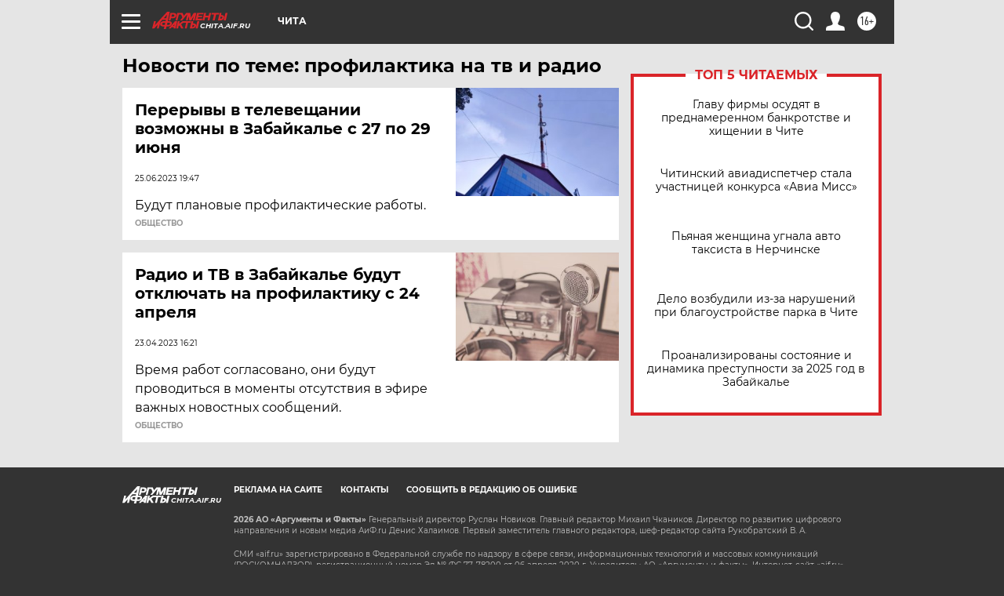

--- FILE ---
content_type: text/html
request_url: https://tns-counter.ru/nc01a**R%3Eundefined*aif_ru/ru/UTF-8/tmsec=aif_ru/962812947***
body_size: -73
content:
044971106967BAB8X1768405688:044971106967BAB8X1768405688